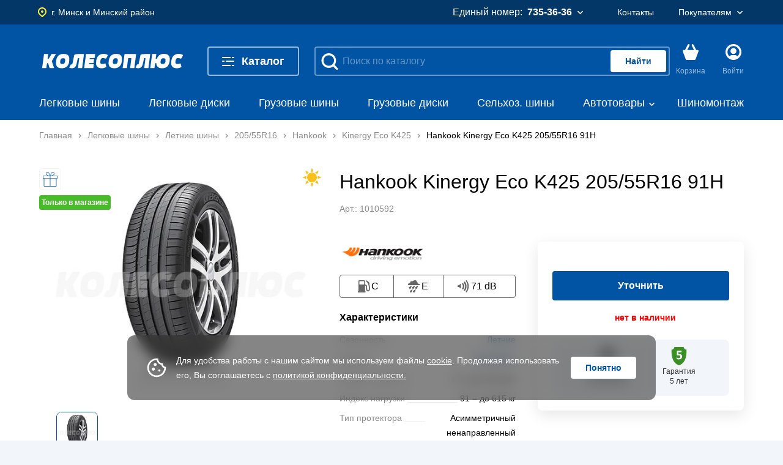

--- FILE ---
content_type: text/html; charset=UTF-8
request_url: https://kolesoplus.by/hankook-20555r16-91h-kinergy-eco-k425-88556?language_id=1
body_size: 59142
content:
<!DOCTYPE html>
<html lang="ru">

    


<head>
	<title> Легковые шины Hankook Kinergy Eco K425 205/55R16 91H | Купить с бесплатной доставкой </title>
	
	<meta http-equiv="Content-Type" content="text/html; charset=UTF-8" />
<meta name="keywords" content="2" />
<meta name="description" content="Легковые шины Hankook Kinergy Eco K425 205/55R16 91H. Страна производства: Корея, республика" />
<link href="/bitrix/js/ui/design-tokens/dist/ui.design-tokens.css?172485050926358" type="text/css"  rel="stylesheet" />
<link href="/bitrix/js/ui/fonts/opensans/ui.font.opensans.css?16758472752555" type="text/css"  rel="stylesheet" />
<link href="/bitrix/js/main/popup/dist/main.popup.bundle.css?173591308129852" type="text/css"  rel="stylesheet" />
<link href="/bitrix/js/main/core/css/core_date.css?167584726310481" type="text/css"  rel="stylesheet" />
<link href="/bitrix/panel/main/popup.css?167584718922696" type="text/css"  rel="stylesheet" />
<link href="/bitrix/panel/catalog/catalog_cond.css?16758471898226" type="text/css"  rel="stylesheet" />
<link href="/local/assets/release/css/kolesoplus/5afd63df3196e301e57e1807ad7ab0c8.css?1764253520298236" type="text/css"  data-template-style="true"  rel="stylesheet" />
<script>if(!window.BX)window.BX={};if(!window.BX.message)window.BX.message=function(mess){if(typeof mess==='object'){for(let i in mess) {BX.message[i]=mess[i];} return true;}};</script>
<script>(window.BX||top.BX).message({"JS_CORE_LOADING":"Загрузка...","JS_CORE_NO_DATA":"- Нет данных -","JS_CORE_WINDOW_CLOSE":"Закрыть","JS_CORE_WINDOW_EXPAND":"Развернуть","JS_CORE_WINDOW_NARROW":"Свернуть в окно","JS_CORE_WINDOW_SAVE":"Сохранить","JS_CORE_WINDOW_CANCEL":"Отменить","JS_CORE_WINDOW_CONTINUE":"Продолжить","JS_CORE_H":"ч","JS_CORE_M":"м","JS_CORE_S":"с","JSADM_AI_HIDE_EXTRA":"Скрыть лишние","JSADM_AI_ALL_NOTIF":"Показать все","JSADM_AUTH_REQ":"Требуется авторизация!","JS_CORE_WINDOW_AUTH":"Войти","JS_CORE_IMAGE_FULL":"Полный размер"});</script>

<script src="/bitrix/js/main/core/core.js?1735913058498062"></script>

<script>BX.Runtime.registerExtension({"name":"main.core","namespace":"BX","loaded":true});</script>
<script>BX.setJSList(["\/bitrix\/js\/main\/core\/core_ajax.js","\/bitrix\/js\/main\/core\/core_promise.js","\/bitrix\/js\/main\/polyfill\/promise\/js\/promise.js","\/bitrix\/js\/main\/loadext\/loadext.js","\/bitrix\/js\/main\/loadext\/extension.js","\/bitrix\/js\/main\/polyfill\/promise\/js\/promise.js","\/bitrix\/js\/main\/polyfill\/find\/js\/find.js","\/bitrix\/js\/main\/polyfill\/includes\/js\/includes.js","\/bitrix\/js\/main\/polyfill\/matches\/js\/matches.js","\/bitrix\/js\/ui\/polyfill\/closest\/js\/closest.js","\/bitrix\/js\/main\/polyfill\/fill\/main.polyfill.fill.js","\/bitrix\/js\/main\/polyfill\/find\/js\/find.js","\/bitrix\/js\/main\/polyfill\/matches\/js\/matches.js","\/bitrix\/js\/main\/polyfill\/core\/dist\/polyfill.bundle.js","\/bitrix\/js\/main\/core\/core.js","\/bitrix\/js\/main\/polyfill\/intersectionobserver\/js\/intersectionobserver.js","\/bitrix\/js\/main\/lazyload\/dist\/lazyload.bundle.js","\/bitrix\/js\/main\/polyfill\/core\/dist\/polyfill.bundle.js","\/bitrix\/js\/main\/parambag\/dist\/parambag.bundle.js"]);
</script>
<script>BX.Runtime.registerExtension({"name":"fx","namespace":"window","loaded":true});</script>
<script>BX.Runtime.registerExtension({"name":"ui.design-tokens","namespace":"window","loaded":true});</script>
<script>(window.BX||top.BX).message({"AMPM_MODE":false});(window.BX||top.BX).message({"MONTH_1":"Январь","MONTH_2":"Февраль","MONTH_3":"Март","MONTH_4":"Апрель","MONTH_5":"Май","MONTH_6":"Июнь","MONTH_7":"Июль","MONTH_8":"Август","MONTH_9":"Сентябрь","MONTH_10":"Октябрь","MONTH_11":"Ноябрь","MONTH_12":"Декабрь","MONTH_1_S":"января","MONTH_2_S":"февраля","MONTH_3_S":"марта","MONTH_4_S":"апреля","MONTH_5_S":"мая","MONTH_6_S":"июня","MONTH_7_S":"июля","MONTH_8_S":"августа","MONTH_9_S":"сентября","MONTH_10_S":"октября","MONTH_11_S":"ноября","MONTH_12_S":"декабря","MON_1":"янв","MON_2":"фев","MON_3":"мар","MON_4":"апр","MON_5":"мая","MON_6":"июн","MON_7":"июл","MON_8":"авг","MON_9":"сен","MON_10":"окт","MON_11":"ноя","MON_12":"дек","DAY_OF_WEEK_0":"Воскресенье","DAY_OF_WEEK_1":"Понедельник","DAY_OF_WEEK_2":"Вторник","DAY_OF_WEEK_3":"Среда","DAY_OF_WEEK_4":"Четверг","DAY_OF_WEEK_5":"Пятница","DAY_OF_WEEK_6":"Суббота","DOW_0":"Вс","DOW_1":"Пн","DOW_2":"Вт","DOW_3":"Ср","DOW_4":"Чт","DOW_5":"Пт","DOW_6":"Сб","FD_SECOND_AGO_0":"#VALUE# секунд назад","FD_SECOND_AGO_1":"#VALUE# секунду назад","FD_SECOND_AGO_10_20":"#VALUE# секунд назад","FD_SECOND_AGO_MOD_1":"#VALUE# секунду назад","FD_SECOND_AGO_MOD_2_4":"#VALUE# секунды назад","FD_SECOND_AGO_MOD_OTHER":"#VALUE# секунд назад","FD_SECOND_DIFF_0":"#VALUE# секунд","FD_SECOND_DIFF_1":"#VALUE# секунда","FD_SECOND_DIFF_10_20":"#VALUE# секунд","FD_SECOND_DIFF_MOD_1":"#VALUE# секунда","FD_SECOND_DIFF_MOD_2_4":"#VALUE# секунды","FD_SECOND_DIFF_MOD_OTHER":"#VALUE# секунд","FD_SECOND_SHORT":"#VALUE#с","FD_MINUTE_AGO_0":"#VALUE# минут назад","FD_MINUTE_AGO_1":"#VALUE# минуту назад","FD_MINUTE_AGO_10_20":"#VALUE# минут назад","FD_MINUTE_AGO_MOD_1":"#VALUE# минуту назад","FD_MINUTE_AGO_MOD_2_4":"#VALUE# минуты назад","FD_MINUTE_AGO_MOD_OTHER":"#VALUE# минут назад","FD_MINUTE_DIFF_0":"#VALUE# минут","FD_MINUTE_DIFF_1":"#VALUE# минута","FD_MINUTE_DIFF_10_20":"#VALUE# минут","FD_MINUTE_DIFF_MOD_1":"#VALUE# минута","FD_MINUTE_DIFF_MOD_2_4":"#VALUE# минуты","FD_MINUTE_DIFF_MOD_OTHER":"#VALUE# минут","FD_MINUTE_0":"#VALUE# минут","FD_MINUTE_1":"#VALUE# минуту","FD_MINUTE_10_20":"#VALUE# минут","FD_MINUTE_MOD_1":"#VALUE# минуту","FD_MINUTE_MOD_2_4":"#VALUE# минуты","FD_MINUTE_MOD_OTHER":"#VALUE# минут","FD_MINUTE_SHORT":"#VALUE#мин","FD_HOUR_AGO_0":"#VALUE# часов назад","FD_HOUR_AGO_1":"#VALUE# час назад","FD_HOUR_AGO_10_20":"#VALUE# часов назад","FD_HOUR_AGO_MOD_1":"#VALUE# час назад","FD_HOUR_AGO_MOD_2_4":"#VALUE# часа назад","FD_HOUR_AGO_MOD_OTHER":"#VALUE# часов назад","FD_HOUR_DIFF_0":"#VALUE# часов","FD_HOUR_DIFF_1":"#VALUE# час","FD_HOUR_DIFF_10_20":"#VALUE# часов","FD_HOUR_DIFF_MOD_1":"#VALUE# час","FD_HOUR_DIFF_MOD_2_4":"#VALUE# часа","FD_HOUR_DIFF_MOD_OTHER":"#VALUE# часов","FD_HOUR_SHORT":"#VALUE#ч","FD_YESTERDAY":"вчера","FD_TODAY":"сегодня","FD_TOMORROW":"завтра","FD_DAY_AGO_0":"#VALUE# дней назад","FD_DAY_AGO_1":"#VALUE# день назад","FD_DAY_AGO_10_20":"#VALUE# дней назад","FD_DAY_AGO_MOD_1":"#VALUE# день назад","FD_DAY_AGO_MOD_2_4":"#VALUE# дня назад","FD_DAY_AGO_MOD_OTHER":"#VALUE# дней назад","FD_DAY_DIFF_0":"#VALUE# дней","FD_DAY_DIFF_1":"#VALUE# день","FD_DAY_DIFF_10_20":"#VALUE# дней","FD_DAY_DIFF_MOD_1":"#VALUE# день","FD_DAY_DIFF_MOD_2_4":"#VALUE# дня","FD_DAY_DIFF_MOD_OTHER":"#VALUE# дней","FD_DAY_AT_TIME":"#DAY# в #TIME#","FD_DAY_SHORT":"#VALUE#д","FD_MONTH_AGO_0":"#VALUE# месяцев назад","FD_MONTH_AGO_1":"#VALUE# месяц назад","FD_MONTH_AGO_10_20":"#VALUE# месяцев назад","FD_MONTH_AGO_MOD_1":"#VALUE# месяц назад","FD_MONTH_AGO_MOD_2_4":"#VALUE# месяца назад","FD_MONTH_AGO_MOD_OTHER":"#VALUE# месяцев назад","FD_MONTH_DIFF_0":"#VALUE# месяцев","FD_MONTH_DIFF_1":"#VALUE# месяц","FD_MONTH_DIFF_10_20":"#VALUE# месяцев","FD_MONTH_DIFF_MOD_1":"#VALUE# месяц","FD_MONTH_DIFF_MOD_2_4":"#VALUE# месяца","FD_MONTH_DIFF_MOD_OTHER":"#VALUE# месяцев","FD_MONTH_SHORT":"#VALUE#мес","FD_YEARS_AGO_0":"#VALUE# лет назад","FD_YEARS_AGO_1":"#VALUE# год назад","FD_YEARS_AGO_10_20":"#VALUE# лет назад","FD_YEARS_AGO_MOD_1":"#VALUE# год назад","FD_YEARS_AGO_MOD_2_4":"#VALUE# года назад","FD_YEARS_AGO_MOD_OTHER":"#VALUE# лет назад","FD_YEARS_DIFF_0":"#VALUE# лет","FD_YEARS_DIFF_1":"#VALUE# год","FD_YEARS_DIFF_10_20":"#VALUE# лет","FD_YEARS_DIFF_MOD_1":"#VALUE# год","FD_YEARS_DIFF_MOD_2_4":"#VALUE# года","FD_YEARS_DIFF_MOD_OTHER":"#VALUE# лет","FD_YEARS_SHORT_0":"#VALUE#л","FD_YEARS_SHORT_1":"#VALUE#г","FD_YEARS_SHORT_10_20":"#VALUE#л","FD_YEARS_SHORT_MOD_1":"#VALUE#г","FD_YEARS_SHORT_MOD_2_4":"#VALUE#г","FD_YEARS_SHORT_MOD_OTHER":"#VALUE#л","CAL_BUTTON":"Выбрать","CAL_TIME_SET":"Установить время","CAL_TIME":"Время","FD_LAST_SEEN_TOMORROW":"завтра в #TIME#","FD_LAST_SEEN_NOW":"только что","FD_LAST_SEEN_TODAY":"сегодня в #TIME#","FD_LAST_SEEN_YESTERDAY":"вчера в #TIME#","FD_LAST_SEEN_MORE_YEAR":"более года назад"});</script>
<script type="extension/settings" data-extension="main.date">{"formats":{"FORMAT_DATE":"DD.MM.YYYY","FORMAT_DATETIME":"DD.MM.YYYY HH:MI:SS","SHORT_DATE_FORMAT":"d.m.Y","MEDIUM_DATE_FORMAT":"j M Y","LONG_DATE_FORMAT":"j F Y","DAY_MONTH_FORMAT":"j F","DAY_SHORT_MONTH_FORMAT":"j M","SHORT_DAY_OF_WEEK_MONTH_FORMAT":"D, j F","SHORT_DAY_OF_WEEK_SHORT_MONTH_FORMAT":"D, j M","DAY_OF_WEEK_MONTH_FORMAT":"l, j F","FULL_DATE_FORMAT":"l, j F Y","SHORT_TIME_FORMAT":"H:i","LONG_TIME_FORMAT":"H:i:s"}}</script>
<script>BX.Runtime.registerExtension({"name":"main.date","namespace":"BX.Main","loaded":true});</script>
<script>BX.Runtime.registerExtension({"name":"ui.fonts.opensans","namespace":"window","loaded":true});</script>
<script>BX.Runtime.registerExtension({"name":"main.popup","namespace":"BX.Main","loaded":true});</script>
<script>BX.Runtime.registerExtension({"name":"popup","namespace":"window","loaded":true});</script>
<script>(window.BX||top.BX).message({"WEEK_START":1});</script>
<script>BX.Runtime.registerExtension({"name":"date","namespace":"window","loaded":true});</script>
<script>BX.Runtime.registerExtension({"name":"main.pageobject","namespace":"window","loaded":true});</script>
<script>(window.BX||top.BX).message({"JS_CORE_LOADING":"Загрузка...","JS_CORE_NO_DATA":"- Нет данных -","JS_CORE_WINDOW_CLOSE":"Закрыть","JS_CORE_WINDOW_EXPAND":"Развернуть","JS_CORE_WINDOW_NARROW":"Свернуть в окно","JS_CORE_WINDOW_SAVE":"Сохранить","JS_CORE_WINDOW_CANCEL":"Отменить","JS_CORE_WINDOW_CONTINUE":"Продолжить","JS_CORE_H":"ч","JS_CORE_M":"м","JS_CORE_S":"с","JSADM_AI_HIDE_EXTRA":"Скрыть лишние","JSADM_AI_ALL_NOTIF":"Показать все","JSADM_AUTH_REQ":"Требуется авторизация!","JS_CORE_WINDOW_AUTH":"Войти","JS_CORE_IMAGE_FULL":"Полный размер"});</script>
<script>BX.Runtime.registerExtension({"name":"window","namespace":"window","loaded":true});</script>
<script>(window.BX||top.BX).message({"JC_CORE_TREE_SELECT_CONTROL":"Выберите условие","JC_CORE_TREE_ADD_CONTROL":"Добавить условие","JC_CORE_TREE_DELETE_CONTROL":"Удалить условие","JC_CORE_TREE_CONTROL_DATETIME_ICON":"Нажмите для выбора даты","JC_CORE_TREE_CONDITION_ERROR":"Ошибка в условии","JC_CORE_TREE_CONDITION_FATAL_ERROR":"Неустранимая ошибка в условии. Рекомендуется его удалить"});</script>
<script>BX.Runtime.registerExtension({"name":"core_condtree","namespace":"window","loaded":true});</script>
<script>(window.BX||top.BX).message({"LANGUAGE_ID":"ru","FORMAT_DATE":"DD.MM.YYYY","FORMAT_DATETIME":"DD.MM.YYYY HH:MI:SS","COOKIE_PREFIX":"BITRIX_SM","SERVER_TZ_OFFSET":"10800","UTF_MODE":"Y","SITE_ID":"s1","SITE_DIR":"\/","USER_ID":"","SERVER_TIME":1768494565,"USER_TZ_OFFSET":0,"USER_TZ_AUTO":"Y","bitrix_sessid":"e5021908023971c0f7ae5cdf5036f3d2"});</script>


<script src="/bitrix/js/main/core/core_fx.js?167584726316888"></script>
<script src="/bitrix/js/main/date/main.date.js?173591308155818"></script>
<script src="/bitrix/js/main/popup/dist/main.popup.bundle.js?1735913081117175"></script>
<script src="/bitrix/js/main/core/core_date.js?167584726336080"></script>
<script src="/bitrix/js/main/pageobject/pageobject.js?1675847266864"></script>
<script src="/bitrix/js/main/core/core_window.js?172078112998766"></script>
<script src="/bitrix/js/catalog/core_tree.js?173591311166480"></script>
<script src="/bitrix/js/yandex.metrika/script.js?17258716896603"></script>
            <script type="text/javascript">
                window.dataLayerName = 'dataLayer';
                var dataLayerName = window.dataLayerName;
            </script>
            <!-- Yandex.Metrika counter -->
            <script type="text/javascript">
                (function (m, e, t, r, i, k, a) {
                    m[i] = m[i] || function () {
                        (m[i].a = m[i].a || []).push(arguments)
                    };
                    m[i].l = 1 * new Date();
                    k = e.createElement(t), a = e.getElementsByTagName(t)[0], k.async = 1, k.src = r, a.parentNode.insertBefore(k, a)
                })
                (window, document, "script", "https://mc.yandex.ru/metrika/tag.js", "ym");

                ym("92265971", "init", {
                    clickmap: true,
                    trackLinks: true,
                    accurateTrackBounce: true,
                    webvisor: true,
                    ecommerce: dataLayerName,
                    params: {
                        __ym: {
                            "ymCmsPlugin": {
                                "cms": "1c-bitrix",
                                "cmsVersion": "24.300",
                                "pluginVersion": "1.0.8",
                                'ymCmsRip': 1376584961                            }
                        }
                    }
                });

                document.addEventListener("DOMContentLoaded", function() {
                                    });

            </script>
            <!-- /Yandex.Metrika counter -->
                    <script type="text/javascript">
            window.counters = ["92265971"];
        </script>
        
<meta charset="utf-8">
<meta name="viewport" content="width=device-width, initial-scale=1">
<meta content="yes" name="apple-mobile-web-app-capable">
<meta http-equiv="X-UA-Compatible" content="IE=edge">
<meta name="format-detection" content="telephone=no">
<link rel="icon" type="image/png" href="/favicon-96x96.png" sizes="96x96" />
<link rel="icon" type="image/svg+xml" href="/favicon.svg" />
<link rel="shortcut icon" href="/favicon.ico" />
<link rel="apple-touch-icon" sizes="180x180" href="/apple-touch-icon.png" />
<meta name="apple-mobile-web-app-title" content="KolesoPlus" />
<link rel="manifest" href="/site.webmanifest" />
<meta name="google-site-verification" content="X-EXqqXoogjsqy-WlDH0dsIoQPab1lZAySAJIzRUnGY" />
<link rel="mask-icon" href="/local/assets/favicons/safari-pinned-tab.svg" color="#0066ee">
<link data-rh="true" rel="dns-prefetch" href="//yandex.ru/"/>
<meta name="msapplication-TileColor" content="#0066ee">
<meta name="theme-color" content="#0066ee">
<meta name="msapplication-config" content="/browserconfig.xml">
<script src="/local/assets/release/js/kolesoplus/d419f1ee0c64b1112862822fd48f38d3.js" defer></script>
<meta property="og:title" content="Рекомендую: Hankook Kinergy Eco K425 205/55R16 91H ">
<meta property="og:site_name" content="kolesoplus.by"/>
<meta property="og:type" content="product"/>
<meta property="og:image" content="https://kolesoplus.byhttps://kolesoplus.by/upload/Sh/imageCache/164/643/6431931241787234.webp">
<meta property="og:url" content="https://kolesoplus.by/hankook-20555r16-91h-kinergy-eco-k425-88556">
<meta property="og:description" content="Легковые шины Hankook Kinergy Eco K425 205/55R16 91H. Страна производства: Корея, республика">
<meta property="og:locale" content="ru_RU">
<meta property="og:locale:alternate " content="en_EN">
<link rel="canonical" href="https://kolesoplus.by/hankook-20555r16-91h-kinergy-eco-k425-88556">
<script>window[window.dataLayerName] = window[window.dataLayerName] || [];</script>




	<style>
		.product-t-grid__options.flc {
			height: 24px;
		}
		.product-t-grid__bottom {    
			margin-top: 0;
		}
	</style>

</head>

    <body class="">

        
		
<v-scope>
	<v-datalayer></v-datalayer>
</v-scope>
		

		
		<style>			
			.aside-banner__link {
				height: 100vh;
			}		
			.aside-banner__img {
				transform: scale(1.01);
			}
		</style>

	

		<v-scope>
			<v-modal></v-modal>
		</v-scope>


		
<div id="comp_ad3cc7633709ba3d2dfa40c7b1d637c3">

<v-scope>
	<v-model-source :data-source="{&quot;bxajaxid&quot;:&quot;ad3cc7633709ba3d2dfa40c7b1d637c3&quot;,&quot;type&quot;:&quot;basket&quot;,&quot;remote&quot;:&quot;\/local\/api\/basket\/&quot;,&quot;link&quot;:&quot;\/order\/&quot;,&quot;title&quot;:&quot;Корзина&quot;,&quot;variables&quot;:{&quot;label&quot;:{&quot;type&quot;:&quot;label&quot;,&quot;html&quot;:&quot;\u003Cp\u003EВыбрано максимально доступное количество, если вам необходимо больше, вы можете отдельно \u003Ca href=\u0027#\u0027\u003Eоставить заявку\u003C\/a\u003E на этот товар\u003C\/p\u003E&quot;,&quot;tooltip&quot;:{&quot;desc&quot;:&quot;\u003Cp\u003EПри покупке шин – шиномонтаж в подарок \u003Cbr\u003E \u003Ca class=\u0022js-open-modal\u0022 data-modal-url=\u0022\/local\/assets\/dist\/markup\/modal-content.html\u0022 href=\u0022#\u0022\u003EУзнать подробности\u003C\/a\u003E\u003C\/p\u003E&quot;}}},&quot;items&quot;:[],&quot;count&quot;:0}" bxajaxid="ad3cc7633709ba3d2dfa40c7b1d637c3"></v-model-source>
</v-scope>

</div>




		
<v-scope>
	<v-cookies :data-source="{&quot;items&quot;:{&quot;text&quot;:&quot;\u003Cp\u003EДля удобства работы с нашим сайтом мы используем файлы\u0026nbsp;\u003Ca href=\u0022\/konfidentsialnost\u0022\u003Ecookie\u003C\/a\u003E. Продолжая использовать его, Вы соглашаетесь с\u0026nbsp;\u003Ca href=\u0022\/konfidentsialnost\u0022\u003Eполитикой конфиденциальности.\u003C\/a\u003E\u003C\/p\u003E&quot;,&quot;action&quot;:{&quot;text&quot;:&quot;Понятно&quot;},&quot;img&quot;:{&quot;src&quot;:&quot;\/local\/assets\/images\/icon\/cookies.svg&quot;,&quot;alt&quot;:&quot;icon&quot;}},&quot;type&quot;:&quot;cookies&quot;}"></v-cookies>
</v-scope>
		<div class="overlay js-overlay"></div>
		<div class="header header--overflow">
			<div class="header-wrap">

				<nav class="v-top-nav top-nav">
					<div class="container">
						<div class="top-nav__layout">

							<div id="comp_01e72355e950fb5a4f4453aa8148037d">
<v-scope>
	<v-geo :data-source="{&quot;type&quot;:&quot;geo&quot;,&quot;modal&quot;:{&quot;title&quot;:&quot;Ваш город&quot;,&quot;buttonConfirm&quot;:&quot;Да, верно&quot;,&quot;buttonRefused&quot;:&quot;Нет, другой&quot;},&quot;item&quot;:{&quot;type&quot;:&quot;geo&quot;,&quot;icon&quot;:&quot;\/local\/assets\/images\/geo.svg&quot;,&quot;request&quot;:true,&quot;confirm&quot;:true,&quot;id&quot;:&quot;124&quot;,&quot;city&quot;:&quot;г. Минск и Минский район&quot;,&quot;remote&quot;:&quot;\/hankook-20555r16-91h-kinergy-eco-k425-88556?INIT_LOCATION=Y\u0026language_id=1&quot;,&quot;remoteCity&quot;:&quot;\/local\/components\/sh\/citySelect\/search.php?popup=Y&quot;,&quot;error&quot;:false}}" bxajaxid="01e72355e950fb5a4f4453aa8148037d"></v-geo>
</v-scope>

</div>
							<div class="top-nav__spacer" key="spacer"></div>

							
<v-scope>
	<v-nav-phone :data-source="{&quot;type&quot;:&quot;phone&quot;,&quot;item&quot;:{&quot;desc&quot;:&quot;Единый номер:&quot;,&quot;text&quot;:&quot;735-36-36&quot;,&quot;link&quot;:&quot;tel:7353636&quot;,&quot;list&quot;:{&quot;numbers&quot;:{&quot;title&quot;:&quot;Телефоны&quot;,&quot;items&quot;:[{&quot;text&quot;:&quot;+375 44 735-36-36&quot;,&quot;link&quot;:&quot;tel:+375447353636&quot;,&quot;icon&quot;:&quot;\/local\/assets\/images\/icon\/a1.svg&quot;},{&quot;text&quot;:&quot;+375 29 735-36-36&quot;,&quot;link&quot;:&quot;tel:+375297353636&quot;,&quot;icon&quot;:&quot;\/local\/assets\/images\/icon\/mts.svg&quot;},{&quot;text&quot;:&quot;+375 25 735-36-36&quot;,&quot;link&quot;:&quot;tel:+375257353636&quot;,&quot;icon&quot;:&quot;\/local\/assets\/images\/icon\/life.svg&quot;}]},&quot;others&quot;:{&quot;title&quot;:&quot;Режим работы&quot;,&quot;items&quot;:[{&quot;text&quot;:&quot;пн-сб: 9:00–20:00, вс: 9:00–18:00&quot;}]}},&quot;mobilePhone&quot;:{&quot;items&quot;:{&quot;0&quot;:{&quot;text&quot;:&quot;735-36-36&quot;,&quot;link&quot;:&quot;tel:7353636&quot;,&quot;desc&quot;:&quot;Единый&quot;},&quot;type&quot;:&quot;mobile-phone&quot;},&quot;schedule&quot;:{&quot;desc&quot;:&quot;Время работы&quot;,&quot;items&quot;:[{&quot;name&quot;:&quot;пн-сб:&quot;,&quot;value&quot;:&quot;9:00–20:00&quot;},{&quot;name&quot;:&quot;вс:&quot;,&quot;value&quot;:&quot;9:00–18:00&quot;}],&quot;type&quot;:&quot;mobile-schedule&quot;}},&quot;type&quot;:&quot;phone&quot;,&quot;menuId&quot;:1,&quot;picture&quot;:&quot;\/local\/assets\/images\/phone.svg&quot;,&quot;icon&quot;:&quot;\/local\/assets\/images\/arrow.svg&quot;}}"></v-nav-phone>
</v-scope>
							
<v-scope>
	<v-nav-links :data-source="{&quot;type&quot;:&quot;user-nav&quot;,&quot;items&quot;:[{&quot;type&quot;:&quot;link&quot;,&quot;desc&quot;:&quot;&quot;,&quot;text&quot;:&quot;Контакты&quot;,&quot;link&quot;:&quot;\/contact-us&quot;,&quot;menuId&quot;:&quot;item_0&quot;},{&quot;type&quot;:&quot;information&quot;,&quot;desc&quot;:&quot;&quot;,&quot;text&quot;:&quot;Покупателям&quot;,&quot;link&quot;:&quot;&quot;,&quot;menuId&quot;:&quot;item_1&quot;,&quot;icon&quot;:&quot;arrow&quot;,&quot;list&quot;:{&quot;items&quot;:[{&quot;text&quot;:&quot;Оплата&quot;,&quot;link&quot;:&quot;\/oplata&quot;,&quot;icon&quot;:&quot;&quot;},{&quot;text&quot;:&quot;Доставка&quot;,&quot;link&quot;:&quot;\/dostavka&quot;,&quot;icon&quot;:&quot;&quot;},{&quot;text&quot;:&quot;Программа лояльности&quot;,&quot;link&quot;:&quot;\/programma-loyalnosti&quot;,&quot;icon&quot;:&quot;&quot;},{&quot;text&quot;:&quot;Акции&quot;,&quot;link&quot;:&quot;\/blog\/tegi-aktsii&quot;,&quot;icon&quot;:&quot;&quot;},{&quot;text&quot;:&quot;Публичная оферта&quot;,&quot;link&quot;:&quot;\/publichnaya-oferta&quot;,&quot;icon&quot;:&quot;&quot;},{&quot;text&quot;:&quot;Гарантия&quot;,&quot;link&quot;:&quot;\/garantijnye-objazatelstva&quot;,&quot;icon&quot;:&quot;&quot;},{&quot;text&quot;:&quot;Возврат товара&quot;,&quot;link&quot;:&quot;\/vozvrat-tovara&quot;,&quot;icon&quot;:&quot;&quot;},{&quot;text&quot;:&quot;Утилизация шин&quot;,&quot;link&quot;:&quot;\/utilizatsiya-shin&quot;,&quot;icon&quot;:&quot;&quot;},{&quot;text&quot;:&quot;Политика безопасности&quot;,&quot;link&quot;:&quot;\/konfidentsialnost&quot;,&quot;icon&quot;:&quot;&quot;},{&quot;text&quot;:&quot;Контакты&quot;,&quot;link&quot;:&quot;\/contact-us&quot;,&quot;icon&quot;:&quot;&quot;}]}}]}"></v-nav-links>
</v-scope>
							<div id="comp_9786826d99b5fa27e7fce48c889c4294">
</div>
						</div>
					</div>
				</nav>
				
<v-scope>
	<v-model-source :data-source="{&quot;type&quot;:&quot;main-logo&quot;,&quot;logo&quot;:{&quot;logo&quot;:&quot;\/local\/assets\/images\/icon\/logo.svg&quot;,&quot;name&quot;:&quot;logo&quot;,&quot;lable&quot;:&quot;главная&quot;,&quot;img&quot;:{&quot;src&quot;:&quot;\/local\/assets\/images\/icon\/logo.svg&quot;,&quot;alt&quot;:&quot;Логотип компании&quot;},&quot;href&quot;:&quot;\/&quot;}}"></v-model-source>
</v-scope>
				<div id="comp_b15e864fedbcb838169d4f8e75019c2b">
<header class="v-page-header page-header">
	<div class="container">
		<v-scope>
			<v-page-header :data-source="{&quot;type&quot;:&quot;header-menu&quot;,&quot;items&quot;:{&quot;burger&quot;:{&quot;text&quot;:&quot;Каталог&quot;},&quot;itemsMenu&quot;:{&quot;mobileLinks&quot;:[{&quot;text&quot;:&quot;Адреса шинных центров&quot;,&quot;link&quot;:&quot;\/contact-us&quot;,&quot;type&quot;:&quot;link-mobile&quot;,&quot;icon&quot;:&quot;geo-menu&quot;},{&quot;text&quot;:&quot;Способы оплаты&quot;,&quot;link&quot;:&quot;\/oplata&quot;,&quot;type&quot;:&quot;link-mobile&quot;,&quot;icon&quot;:&quot;pay-menu&quot;},{&quot;text&quot;:&quot;Доставка&quot;,&quot;link&quot;:&quot;\/dostavka&quot;,&quot;type&quot;:&quot;link-mobile&quot;,&quot;icon&quot;:&quot;delivery-menu&quot;}],&quot;showMoreBtn&quot;:{&quot;textActive&quot;:&quot;Показать все&quot;,&quot;textDisabled&quot;:&quot;Свернуть&quot;},&quot;columns&quot;:[{&quot;text&quot;:&quot;Шины&quot;,&quot;href&quot;:&quot;\/legkovye-shiny&quot;,&quot;img&quot;:{&quot;src&quot;:&quot;\/upload\/iblock\/8a2\/evqijzmen8oap36yusx5l1mtjvjqj3vp.png&quot;,&quot;alt&quot;:&quot;Шины&quot;},&quot;items&quot;:[{&quot;text&quot;:&quot;Легковые шины&quot;,&quot;href&quot;:&quot;\/legkovye-shiny&quot;,&quot;submenu&quot;:[{&quot;text&quot;:&quot;Летние шины&quot;,&quot;href&quot;:&quot;\/legkovye-shiny\/letnie-shiny&quot;,&quot;submenu&quot;:[],&quot;hideMenu&quot;:[]},{&quot;text&quot;:&quot;Зимние шины&quot;,&quot;href&quot;:&quot;\/legkovye-shiny\/zimnie-shiny&quot;,&quot;submenu&quot;:[],&quot;hideMenu&quot;:[]},{&quot;text&quot;:&quot;Всесезонные шины&quot;,&quot;href&quot;:&quot;\/legkovye-shiny\/vsesezonnye&quot;,&quot;submenu&quot;:[],&quot;hideMenu&quot;:[]}],&quot;hideMenu&quot;:[]},{&quot;text&quot;:&quot;Грузовые шины&quot;,&quot;href&quot;:&quot;\/gruzovye-shiny&quot;,&quot;submenu&quot;:[{&quot;text&quot;:&quot;Рулевая ось&quot;,&quot;href&quot;:&quot;\/gruzovye-shiny\/os-rulevaya&quot;,&quot;submenu&quot;:[],&quot;hideMenu&quot;:[]},{&quot;text&quot;:&quot;Ведущая ось&quot;,&quot;href&quot;:&quot;\/gruzovye-shiny\/os-vedushchaya&quot;,&quot;submenu&quot;:[],&quot;hideMenu&quot;:[]},{&quot;text&quot;:&quot;Прицепная ось&quot;,&quot;href&quot;:&quot;\/gruzovye-shiny\/os-pritsepnaya&quot;,&quot;submenu&quot;:[],&quot;hideMenu&quot;:[]}],&quot;hideMenu&quot;:[{&quot;text&quot;:&quot;Универсальные&quot;,&quot;href&quot;:&quot;\/gruzovye-shiny\/os-universalnaya&quot;,&quot;submenu&quot;:[],&quot;hideMenu&quot;:[]}]},{&quot;text&quot;:&quot;Индустриальные шины&quot;,&quot;href&quot;:&quot;\/industrialnye_shiny&quot;,&quot;submenu&quot;:[],&quot;hideMenu&quot;:[]},{&quot;text&quot;:&quot;Сельскохозяйственные шины&quot;,&quot;href&quot;:&quot;selskokhozyaystvennye_shiny&quot;,&quot;submenu&quot;:[],&quot;hideMenu&quot;:[]}]},{&quot;text&quot;:&quot;Диски&quot;,&quot;href&quot;:&quot;\/legkovye-diski&quot;,&quot;img&quot;:{&quot;src&quot;:&quot;\/upload\/iblock\/a71\/e2dix1d7rlewa56eardvqisvf5ib12fv.png&quot;,&quot;alt&quot;:&quot;Диски&quot;},&quot;items&quot;:[{&quot;text&quot;:&quot;Легковые диски&quot;,&quot;href&quot;:&quot;\/legkovye-diski&quot;,&quot;submenu&quot;:[{&quot;text&quot;:&quot;Литые&quot;,&quot;href&quot;:&quot;\/legkovye-diski\/litye&quot;,&quot;submenu&quot;:[],&quot;hideMenu&quot;:[]},{&quot;text&quot;:&quot;Штампованные&quot;,&quot;href&quot;:&quot;\/legkovye-diski\/shtampovannye&quot;,&quot;submenu&quot;:[],&quot;hideMenu&quot;:[]}],&quot;hideMenu&quot;:[]},{&quot;text&quot;:&quot;Грузовые диски&quot;,&quot;href&quot;:&quot;\/gruzovye-diski&quot;,&quot;submenu&quot;:[],&quot;hideMenu&quot;:[]}]},{&quot;text&quot;:&quot;Масла&quot;,&quot;href&quot;:null,&quot;img&quot;:{&quot;src&quot;:&quot;\/upload\/Sh\/imageCache\/152\/658\/6589811414856252.webp&quot;,&quot;alt&quot;:&quot;Масла&quot;},&quot;items&quot;:[{&quot;text&quot;:&quot;Моторные&quot;,&quot;href&quot;:&quot;\/motornoe-maslo&quot;,&quot;submenu&quot;:[],&quot;hideMenu&quot;:[]},{&quot;text&quot;:&quot;Трансмиссионные&quot;,&quot;href&quot;:&quot;\/transmissionnoe-maslo&quot;,&quot;submenu&quot;:[],&quot;hideMenu&quot;:[]},{&quot;text&quot;:&quot;Индустриальные&quot;,&quot;href&quot;:&quot;\/industrialnoe-maslo&quot;,&quot;submenu&quot;:[],&quot;hideMenu&quot;:[]},{&quot;text&quot;:&quot;Для мототехники&quot;,&quot;href&quot;:&quot;\/dlya-mototekhniki&quot;,&quot;submenu&quot;:[],&quot;hideMenu&quot;:[]}]},{&quot;text&quot;:&quot;Автотовары&quot;,&quot;href&quot;:&quot;\/avtotovary&quot;,&quot;img&quot;:{&quot;src&quot;:&quot;\/upload\/iblock\/645\/cywiwzzueaazi7vjjx6qa3o4odp78370.png&quot;,&quot;alt&quot;:&quot;Автотовары&quot;},&quot;items&quot;:[{&quot;text&quot;:&quot;Аккумуляторы&quot;,&quot;href&quot;:&quot;\/akkumulyatory&quot;,&quot;submenu&quot;:[],&quot;hideMenu&quot;:[]},{&quot;text&quot;:&quot;Антифризы&quot;,&quot;href&quot;:&quot;\/antifrizy&quot;,&quot;submenu&quot;:[],&quot;hideMenu&quot;:[]},{&quot;text&quot;:&quot;Стекломыватели&quot;,&quot;href&quot;:&quot;\/stekloomyvateli&quot;,&quot;submenu&quot;:[],&quot;hideMenu&quot;:[]},{&quot;text&quot;:&quot;Зарядные станции&quot;,&quot;href&quot;:&quot;\/zaryadnye-stancii&quot;,&quot;submenu&quot;:[],&quot;hideMenu&quot;:[]}]},{&quot;text&quot;:&quot;Шиномонтаж&quot;,&quot;href&quot;:&quot;\/service&quot;,&quot;img&quot;:{&quot;src&quot;:&quot;\/upload\/iblock\/773\/2w2vpa2pofh22xtt9tr7rwwkdn8js8yb.png&quot;,&quot;alt&quot;:&quot;Шиномонтаж&quot;},&quot;items&quot;:[],&quot;type&quot;:&quot;mobile&quot;},{&quot;text&quot;:&quot;Акции&quot;,&quot;href&quot;:&quot;\/blog\/tegi-aktsii&quot;,&quot;img&quot;:{&quot;src&quot;:&quot;\/upload\/Sh\/imageCache\/233\/797\/7976471824617340.webp&quot;,&quot;alt&quot;:&quot;Акции&quot;},&quot;items&quot;:[],&quot;type&quot;:&quot;mobile&quot;},{&quot;text&quot;:&quot;Адреса шинных центров&quot;,&quot;link&quot;:&quot;\/contact-us&quot;,&quot;type&quot;:&quot;link-mobile&quot;,&quot;icon&quot;:&quot;geo-menu&quot;},{&quot;text&quot;:&quot;Способы оплаты&quot;,&quot;link&quot;:&quot;\/oplata&quot;,&quot;type&quot;:&quot;link-mobile&quot;,&quot;icon&quot;:&quot;pay-menu&quot;},{&quot;text&quot;:&quot;Доставка&quot;,&quot;link&quot;:&quot;\/dostavka&quot;,&quot;type&quot;:&quot;link-mobile&quot;,&quot;icon&quot;:&quot;delivery-menu&quot;},{&quot;type&quot;:&quot;mobile-social&quot;,&quot;link&quot;:&quot;https:\/\/www.instagram.com\/kolesoplus.by\/&quot;,&quot;icon&quot;:&quot;instagram&quot;},{&quot;type&quot;:&quot;mobile-social&quot;,&quot;link&quot;:&quot;https:\/\/www.youtube.com\/channel\/UCLD7MeUjp9xX1AGN_Or3OdA&quot;,&quot;icon&quot;:&quot;youtube&quot;},{&quot;type&quot;:&quot;mobile-social&quot;,&quot;link&quot;:&quot;https:\/\/www.tiktok.com\/@kolesoplus.by?_t=8egwWnwT4UQ&quot;,&quot;icon&quot;:&quot;tik-tok&quot;},{&quot;type&quot;:&quot;mobile-social&quot;,&quot;link&quot;:&quot;https:\/\/vk.com\/public163954857&quot;,&quot;icon&quot;:&quot;vk&quot;},{&quot;type&quot;:&quot;mobile-social&quot;,&quot;link&quot;:&quot;https:\/\/www.facebook.com\/kolesoplus.by\/&quot;,&quot;icon&quot;:&quot;soc-facebook&quot;},{&quot;type&quot;:&quot;mobile-social&quot;,&quot;link&quot;:&quot;https:\/\/ok.ru\/group\/54439525286016&quot;,&quot;icon&quot;:&quot;soc-ok&quot;}],&quot;rows&quot;:[{&quot;title&quot;:&quot;Популярные бренды&quot;,&quot;text&quot;:&quot;Все бренды&quot;,&quot;href&quot;:&quot;\/brand\/&quot;,&quot;items&quot;:[{&quot;href&quot;:&quot;\/brand\/gislaved&quot;,&quot;src&quot;:&quot;\/upload\/Sh\/imageCache\/170\/570\/5700322107836733.webp&quot;,&quot;alt&quot;:&quot;Gislaved&quot;},{&quot;href&quot;:&quot;\/brand\/ikon-nokian-tyres&quot;,&quot;src&quot;:&quot;\/upload\/Sh\/imageCache\/835\/559\/5598753585198492.webp&quot;,&quot;alt&quot;:&quot;Ikon (Nokian Tyres)&quot;},{&quot;href&quot;:&quot;\/brand\/wanli&quot;,&quot;src&quot;:&quot;\/upload\/Sh\/imageCache\/184\/729\/7299481356851679.webp&quot;,&quot;alt&quot;:&quot;Wanli&quot;},{&quot;href&quot;:&quot;\/brand\/yokohama&quot;,&quot;src&quot;:&quot;\/upload\/Sh\/imageCache\/295\/012\/0121514055477634.webp&quot;,&quot;alt&quot;:&quot;Yokohama&quot;},{&quot;href&quot;:&quot;\/brand\/ilink&quot;,&quot;src&quot;:&quot;\/upload\/Sh\/imageCache\/164\/038\/038235991607454.webp&quot;,&quot;alt&quot;:&quot;iLINK&quot;},{&quot;href&quot;:&quot;\/brand\/bridgestone&quot;,&quot;src&quot;:&quot;\/upload\/Sh\/imageCache\/206\/138\/138780521004489.webp&quot;,&quot;alt&quot;:&quot;Bridgestone&quot;},{&quot;href&quot;:&quot;\/brand\/nokian-tyres&quot;,&quot;src&quot;:&quot;\/upload\/Sh\/imageCache\/178\/304\/3049873949577344.webp&quot;,&quot;alt&quot;:&quot;Nokian Tyres&quot;},{&quot;href&quot;:&quot;\/brand\/goodride&quot;,&quot;src&quot;:&quot;\/upload\/Sh\/imageCache\/376\/182\/1823422424712924.webp&quot;,&quot;alt&quot;:&quot;Goodride&quot;},{&quot;href&quot;:&quot;\/brand\/belshina&quot;,&quot;src&quot;:&quot;\/upload\/Sh\/imageCache\/102\/054\/0545344053354139.webp&quot;,&quot;alt&quot;:&quot;Белшина&quot;},{&quot;href&quot;:&quot;\/brand\/kama&quot;,&quot;src&quot;:&quot;\/upload\/Sh\/imageCache\/958\/004\/0043903473900437.webp&quot;,&quot;alt&quot;:&quot;Kama&quot;}]}]}}}">

				<template #logo>
					<v-logo></v-logo>
				</template>

				<template #search>
	<v-search-small :data-source="{&quot;remote&quot;:&quot;\/search&quot;,&quot;limit&quot;:3,&quot;query&quot;:&quot;&quot;,&quot;button&quot;:&quot;Найти&quot;,&quot;search&quot;:{&quot;button&quot;:&quot;Найти&quot;},&quot;placeholder&quot;:&quot;Поиск по каталогу&quot;,&quot;popular&quot;:{&quot;links&quot;:[],&quot;tags&quot;:{&quot;title&quot;:&quot;Популярные запросы&quot;,&quot;items&quot;:[{&quot;text&quot;:&quot;Шины&quot;,&quot;href&quot;:&quot;\/search?query=Шины&quot;},{&quot;text&quot;:&quot;Акция&quot;,&quot;href&quot;:&quot;\/search?query=Акция&quot;},{&quot;text&quot;:&quot;Шиномонтаж&quot;,&quot;href&quot;:&quot;\/search?query=Шиномонтаж&quot;},{&quot;text&quot;:&quot;Goodyear&quot;,&quot;href&quot;:&quot;\/search?query=Goodyear&quot;},{&quot;text&quot;:&quot;Диски&quot;,&quot;href&quot;:&quot;\/search?query=Диски&quot;},{&quot;text&quot;:&quot;Масло&quot;,&quot;href&quot;:&quot;\/search?query=Масло&quot;}]}},&quot;link&quot;:&quot;\/search&quot;}" bxajaxid="9786826d99b5fa27e7fce48c889c4294"></v-search-small>
</template>


				<template #basket>
					<div class="page-header__cell-el">
						<v-basket-small></v-basket-small>
					</div>
				</template>
				<template #enter>
					<div class="page-header__cell-el page-header__cell--action">
						<v-user-small></v-user-small>
					</div>
				</template>
			</v-page-header>
		</v-scope>
	</div>
</header>


</div>
				
<nav class="v-main-nav main-nav">
	<div class="container">
		<v-scope>
			<v-main-nav>
				<template #source>
					<v-source :data-source="{&quot;type&quot;:&quot;menu&quot;,&quot;items&quot;:[{&quot;text&quot;:&quot;Легковые шины&quot;,&quot;link&quot;:&quot;\/legkovye-shiny&quot;,&quot;items&quot;:[]},{&quot;text&quot;:&quot;Легковые диски&quot;,&quot;link&quot;:&quot;\/legkovye-diski&quot;,&quot;items&quot;:[]},{&quot;text&quot;:&quot;Грузовые шины&quot;,&quot;link&quot;:&quot;\/gruzovye-shiny&quot;,&quot;items&quot;:[]},{&quot;text&quot;:&quot;Грузовые диски&quot;,&quot;link&quot;:&quot;\/gruzovye-diski&quot;,&quot;items&quot;:[]},{&quot;text&quot;:&quot;Сельхоз. шины&quot;,&quot;link&quot;:&quot;\/selskokhozyaystvennye_shiny&quot;,&quot;items&quot;:[]},{&quot;text&quot;:&quot;Автотовары&quot;,&quot;link&quot;:&quot;\/avtotovary&quot;,&quot;items&quot;:[{&quot;LINK&quot;:&quot;\/motornoe-maslo&quot;,&quot;text&quot;:&quot;Масла&quot;,&quot;link&quot;:&quot;\/masla&quot;},{&quot;text&quot;:&quot;Аккумуляторы&quot;,&quot;link&quot;:&quot;\/akkumulyatory&quot;},{&quot;text&quot;:&quot;Антифризы&quot;,&quot;link&quot;:&quot;\/antifrizy&quot;},{&quot;text&quot;:&quot;Смазки&quot;,&quot;link&quot;:&quot;\/smazki&quot;},{&quot;text&quot;:&quot;Стеклоомыватели&quot;,&quot;link&quot;:&quot;\/stekloomyvateli&quot;},{&quot;text&quot;:&quot;Зарядные устройства&quot;,&quot;link&quot;:&quot;\/zaryadnye_ustroystva&quot;},{&quot;text&quot;:&quot;Зарядные станции&quot;,&quot;link&quot;:&quot;\/zaryadnye-stancii&quot;},{&quot;text&quot;:&quot;Автохимия&quot;,&quot;link&quot;:&quot;\/avtokhimiya&quot;},{&quot;text&quot;:&quot;Датчики TPMS&quot;,&quot;link&quot;:&quot;\/datchiki_tpms&quot;}]},{&quot;text&quot;:&quot;Шиномонтаж&quot;,&quot;link&quot;:&quot;\/service&quot;,&quot;items&quot;:[]}]}"></v-source>
				</template>
			</v-main-nav>
		</v-scope>
	</div>
</nav>
			</div>
		</div>

		<v-scope>
			<v-mobile-nav></v-mobile-nav>
		</v-scope>


		<main class="page-main">

			
			<div class="container">

				<v-scope>
					<v-breadcrumbs></v-breadcrumbs>
				</v-scope>





				<div id='mainContentArea'>

				
<div id="comp_7eb1b29962313fd5888815df3a7fd946">
<v-scope>
	<v-catalog-item :data-source="{&quot;encoded&quot;:&quot;eyJyZW1vdGUiOiJcL2hhbmtvb2stMjA1NTVyMTYtOTFoLWtpbmVyZ3ktZWNvLWs0MjUtODg1NTY\/[base64]\/[base64]\/[base64]\/[base64]&quot;}" bxajaxid="7eb1b29962313fd5888815df3a7fd946"></v-catalog-item>
</v-scope>



</div>
</div>
		</div>
	</main>

		<v-scope>
			<v-btn-top></v-btn-top>
		</v-scope>
		<footer class="page-footer">
			
<v-scope>
	<v-page-footer :data-source="{&quot;type&quot;:&quot;page-footer&quot;,&quot;links&quot;:[{&quot;text&quot;:&quot;Шины&quot;,&quot;href&quot;:null,&quot;sub_links&quot;:[{&quot;text&quot;:&quot;Зимние шины&quot;,&quot;href&quot;:&quot;\/legkovye-shiny\/zimnie-shiny&quot;},{&quot;text&quot;:&quot;Летние шины&quot;,&quot;href&quot;:&quot;\/legkovye-shiny\/letnie-shiny&quot;},{&quot;text&quot;:&quot;Всесезонные шины&quot;,&quot;href&quot;:&quot;\/legkovye-shiny\/vsesezonnye&quot;},{&quot;text&quot;:&quot;Грузовые шины&quot;,&quot;href&quot;:&quot;\/gruzovye-shiny&quot;},{&quot;text&quot;:&quot;Индустриальные шины&quot;,&quot;href&quot;:&quot;\/industrialnye_shiny&quot;},{&quot;text&quot;:&quot;Подбор по марке авто&quot;,&quot;href&quot;:&quot;\/legkovye-shiny\/car&quot;}]},{&quot;text&quot;:&quot;Диски&quot;,&quot;href&quot;:null,&quot;sub_links&quot;:[{&quot;text&quot;:&quot;Литые диски&quot;,&quot;href&quot;:&quot;\/legkovye-diski\/litye&quot;},{&quot;text&quot;:&quot;Штампованные диски&quot;,&quot;href&quot;:&quot;\/legkovye-diski\/shtampovannye&quot;},{&quot;text&quot;:&quot;Подбор по марке авто&quot;,&quot;href&quot;:&quot;\/legkovye-diski\/car&quot;},{&quot;text&quot;:&quot;Грузовые диски&quot;,&quot;href&quot;:&quot;\/gruzovye-diski&quot;}]},{&quot;text&quot;:&quot;Масла&quot;,&quot;href&quot;:null,&quot;sub_links&quot;:[{&quot;text&quot;:&quot;Моторные масла&quot;,&quot;href&quot;:&quot;\/motornoe-maslo&quot;},{&quot;text&quot;:&quot;Трансмиссионные масла&quot;,&quot;href&quot;:&quot;\/transmissionnoe-maslo&quot;},{&quot;text&quot;:&quot;Индустриальные масла&quot;,&quot;href&quot;:&quot;\/industrialnoe-maslo&quot;},{&quot;text&quot;:&quot;Масла для 2-х тактных двс&quot;,&quot;href&quot;:&quot;\/dlya-mototekhniki&quot;},{&quot;text&quot;:&quot;Масла для 4-х тактных двс&quot;,&quot;href&quot;:&quot;\/dlya-mototekhniki&quot;}]},{&quot;text&quot;:&quot;Покупателям&quot;,&quot;href&quot;:null,&quot;sub_links&quot;:[{&quot;text&quot;:&quot;Программа лояльности&quot;,&quot;href&quot;:&quot;\/programma-loyalnosti&quot;},{&quot;text&quot;:&quot;Утилизация шин&quot;,&quot;href&quot;:&quot;\/utilizatsiya-shin&quot;},{&quot;text&quot;:&quot;Новости&quot;,&quot;href&quot;:&quot;\/blog&quot;},{&quot;text&quot;:&quot;Рассрочка&quot;,&quot;href&quot;:&quot;\/rassrochka&quot;},{&quot;text&quot;:&quot;Оплата&quot;,&quot;href&quot;:&quot;\/oplata&quot;},{&quot;text&quot;:&quot;Доставка&quot;,&quot;href&quot;:&quot;\/dostavka&quot;},{&quot;text&quot;:&quot;TRADE-IN грузовых шин&quot;,&quot;href&quot;:&quot;\/trade-in-gruzovyh-shin&quot;}]},{&quot;text&quot;:&quot;Интернет-магазин&quot;,&quot;href&quot;:null,&quot;sub_links&quot;:[{&quot;text&quot;:&quot;Гарантия и возврат&quot;,&quot;href&quot;:&quot;\/garantiya-i-vozvrat&quot;},{&quot;text&quot;:&quot;Публичный договор&quot;,&quot;href&quot;:&quot;\/publichnaya-oferta&quot;},{&quot;text&quot;:&quot;Конфиденциальность&quot;,&quot;href&quot;:&quot;\/konfidentsialnost&quot;},{&quot;text&quot;:&quot;Сбор данных Cookie&quot;,&quot;href&quot;:&quot;\/cookie-policy&quot;},{&quot;text&quot;:&quot;Поставщикам&quot;,&quot;href&quot;:&quot;\/postavshchikam&quot;},{&quot;text&quot;:&quot;For international suppliers&quot;,&quot;href&quot;:&quot;\/for-international-suppliers&quot;},{&quot;text&quot;:&quot;Контакты&quot;,&quot;href&quot;:&quot;\/contact-us&quot;}]},{&quot;text&quot;:&quot;Подписка&quot;,&quot;href&quot;:null,&quot;sub_links&quot;:[{&quot;icon&quot;:&quot;\/local\/assets\/images\/icon\/inst.svg&quot;,&quot;text&quot;:&quot;Instagram&quot;,&quot;href&quot;:&quot;https:\/\/www.instagram.com\/kolesoplus.by\/&quot;},{&quot;icon&quot;:&quot;\/local\/assets\/images\/icon\/youtube.svg&quot;,&quot;text&quot;:&quot;YouTube&quot;,&quot;href&quot;:&quot;https:\/\/www.youtube.com\/channel\/UCLD7MeUjp9xX1AGN_Or3OdA&quot;},{&quot;icon&quot;:&quot;\/local\/assets\/images\/icon\/tik-tok.svg&quot;,&quot;text&quot;:&quot;TikTok&quot;,&quot;href&quot;:&quot;https:\/\/www.tiktok.com\/@kolesoplus.by?_t=8egwWnwT4UQ&quot;},{&quot;icon&quot;:&quot;\/local\/assets\/images\/icon\/VK.svg&quot;,&quot;text&quot;:&quot;Вконтакте&quot;,&quot;href&quot;:&quot;https:\/\/vk.com\/public163954857&quot;},{&quot;icon&quot;:&quot;\/local\/assets\/images\/icon\/Ok_Icon.png&quot;,&quot;text&quot;:&quot;Одноклассники&quot;,&quot;href&quot;:&quot;https:\/\/ok.ru\/group\/54439525286016&quot;},{&quot;icon&quot;:&quot;\/local\/assets\/images\/icon\/Fb_Icon.png&quot;,&quot;text&quot;:&quot;Facebook&quot;,&quot;href&quot;:&quot;https:\/\/www.facebook.com\/kolesoplus.by\/&quot;}],&quot;type&quot;:&quot;with-icon&quot;}]}"></v-page-footer>
</v-scope>



			<v-scope>
	<v-page-subfooter :data-source="{&quot;content&quot;:{&quot;cards&quot;:[{&quot;src&quot;:&quot;\/local\/assets\/images\/icon\/alfa.svg&quot;,&quot;alt&quot;:&quot;alfa-bank&quot;,&quot;SORT&quot;:&quot;&quot;},{&quot;src&quot;:&quot;\/local\/assets\/images\/icon\/8-e-pos-m-1.png&quot;,&quot;alt&quot;:&quot;E-POS&quot;,&quot;SORT&quot;:&quot;&quot;}],&quot;desc&quot;:&quot;ОДО «КОЛЕСОПЛЮС» 220005 РБ г. Минск, ул. Платонова, д.28-28. УНП 101346274 \u003Cbr\u003EЗарегистрировано Минским областным исполнительным комитетом 05.04.2012г.\u003Cbr\u003EДата регистрации в Торговом реестре 21.11.2016 за №359406.\u003Cbr\u003EВсе права защищены ОДО «КОЛЕСОПЛЮС» 2022&quot;,&quot;brands&quot;:[{&quot;src&quot;:&quot;\/upload\/nokian-tyres-authorized-dealer-removebg-preview.png&quot;,&quot;alt&quot;:&quot;Одобрен Nokian Tyres&quot;,&quot;SORT&quot;:&quot;1&quot;},{&quot;src&quot;:&quot;\/upload\/snapedit_1695665727054-removebg-preview.png&quot;,&quot;alt&quot;:&quot;Michelin_Kolesoplus&quot;,&quot;SORT&quot;:&quot;2&quot;},{&quot;src&quot;:&quot;\/upload\/snapedit_1695664894367-removebg-preview.png&quot;,&quot;alt&quot;:&quot;&quot;,&quot;SORT&quot;:&quot;3&quot;}],&quot;link&quot;:{&quot;text&quot;:&quot;Карта сайта&quot;,&quot;href&quot;:&quot;\/sitemap\/&quot;}},&quot;type&quot;:&quot;subfooter&quot;}"></v-page-subfooter>
</v-scope>

											</footer>


		
		<v-scope>
			<v-model-source data-source="/local/api/lk/user.php?json=1" bxajaxid="1С-Битрикс"></v-model-source>
		</v-scope>

		<link href="/local/assets/dist/styles/fonts.min.css" as="style">

		<script type="application/ld+json">{"@context":"https://schema.org","@type":"BreadcrumbList","itemListElement":[{"@type":"ListItem","position":1,"name":"Главная","item":"https://kolesoplus.by/"},{"@type":"ListItem","position":2,"name":"Легковые шины","item":"https://kolesoplus.by/legkovye-shiny"},{"@type":"ListItem","position":3,"name":"Летние шины","item":"https://kolesoplus.by/legkovye-shiny/letnie-shiny"},{"@type":"ListItem","position":4,"name":"205/55R16","item":"https://kolesoplus.by/legkovye-shiny/razmer-205-55r16"},{"@type":"ListItem","position":5,"name":"Hankook","item":"https://kolesoplus.by/legkovye-shiny/hankook"},{"@type":"ListItem","position":6,"name":"Kinergy Eco K425","item":"https://kolesoplus.by/legkovye-shiny/model-kinergy-eco-k425"},{"@type":"ListItem","position":7,"name":"Hankook Kinergy Eco K425 205/55R16 91H "}]}</script><script type="application/ld+json">{"@context":"http://www.schema.org","@type":"Organization","name":"ОДО «КОЛЕСОПЛЮС»","url":"https://kolesoplus.by/","logo":"https://kolesoplus.by/local/assets/images/icon/logo.svg","description":"КОЛЕСОПЛЮС - СЕТЬ ШИННЫХ ЦЕНТРОВ в МИНСКЕ, ВИТЕБСКЕ, БРЕСТЕ, ГОМЕЛЕ, ГРОДНО И МОГИЛЕВЕ. Реализация ШИН, ДИСКОВ, АКБ. Шиномонтаж высокого уровня.\n","address":{"@type":"PostalAddress","streetAddress":"г. Минск, ул. Карвата, 79 (Степянка)","addressLocality":"Минск","addressCountry":"Беларусь"},"geo":{"@type":"GeoCoordinates","latitude":"53.88194887787345","longitude":"27.411815071495962"},"sameAs":["https://vk.com/public163954857","https://www.youtube.com/channel/UCLD7MeUjp9xX1AGN_Or3OdA","https://www.instagram.com/kolesoplus.by/","https://www.youtube.com/channel/UCLD7MeUjp9xX1AGN_Or3OdA"],"hasMap":"https://maps.app.goo.gl/RnrmisabbPNsVNxS9","openingHours":"Mo, Tu, We, Th, Fr 09:00-20:00 Sa 09:00-12:00 Su 09:00-18:00","contactPoint":{"@type":"ContactPoint","telephone":"+37529735-36-36","contactType":"general"}}</script><script type="application/ld+json">{"@type":"Product","@context":"http://schema.org/","name":"Hankook Kinergy Eco K425 205/55R16 91H ","image":["https://kolesoplus.by/upload/Sh/imageCache/164/643/6431931241787234.webp"],"description":"Легковые шины Hankook Kinergy Eco K425 205/55R16 91H. Страна производства: Корея, республика","sku":"Арт.: 1010592","mpn":"72536","brand":{"@type":"Brand","name":"Hankook"},"offers":{"@type":"Offer","url":"https://kolesoplus.by/hankook-20555r16-91h-kinergy-eco-k425-88556","priceCurrency":"BYN","price":0,"availability":"https://schema.org/OutOfStock","itemCondition":"https://schema.org/NewCondition"}}</script><script type="application/ld+json">{"@context":"http://schema.org","@type":"ItemList","itemListElement":[{"@type":"SiteNavigationElement","position":1,"name":"Шины","description":"Шины","url":"/legkovye-shiny"},{"@type":"SiteNavigationElement","position":2,"name":"Диски","description":"Диски","url":"/legkovye-diski"},{"@type":"SiteNavigationElement","position":3,"name":"Масла","description":"Масла","url":null},{"@type":"SiteNavigationElement","position":4,"name":"Автотовары","description":"Автотовары","url":"/avtotovary"},{"@type":"SiteNavigationElement","position":5,"name":"Шиномонтаж","description":"Шиномонтаж","url":"/service"},{"@type":"SiteNavigationElement","position":6,"name":"Акции","description":"Акции","url":"/blog/tegi-aktsii"},{"@type":"SiteNavigationElement","position":7,"name":"Адреса шинных центров","description":"Адреса шинных центров","url":null},{"@type":"SiteNavigationElement","position":8,"name":"Способы оплаты","description":"Способы оплаты","url":null},{"@type":"SiteNavigationElement","position":9,"name":"Доставка","description":"Доставка","url":null}]}</script>		<v-scope>
			<v-model-source :data-source="{&quot;type&quot;:&quot;breadcrumbs&quot;,&quot;items&quot;:[{&quot;title&quot;:&quot;\u0413\u043b\u0430\u0432\u043d\u0430\u044f&quot;,&quot;isProduct&quot;:null,&quot;subItems&quot;:[],&quot;link&quot;:&quot;\/&quot;},{&quot;title&quot;:&quot;\u041b\u0435\u0433\u043a\u043e\u0432\u044b\u0435 \u0448\u0438\u043d\u044b&quot;,&quot;isProduct&quot;:null,&quot;subItems&quot;:[],&quot;link&quot;:&quot;\/legkovye-shiny&quot;},{&quot;title&quot;:&quot;\u041b\u0435\u0442\u043d\u0438\u0435 \u0448\u0438\u043d\u044b&quot;,&quot;isProduct&quot;:null,&quot;subItems&quot;:[],&quot;link&quot;:&quot;\/legkovye-shiny\/letnie-shiny&quot;},{&quot;title&quot;:&quot;205\/55R16&quot;,&quot;isProduct&quot;:null,&quot;subItems&quot;:[],&quot;link&quot;:&quot;\/legkovye-shiny\/razmer-205-55r16&quot;},{&quot;title&quot;:&quot;Hankook&quot;,&quot;isProduct&quot;:null,&quot;subItems&quot;:[],&quot;link&quot;:&quot;\/legkovye-shiny\/hankook&quot;},{&quot;title&quot;:&quot;Kinergy Eco K425&quot;,&quot;isProduct&quot;:null,&quot;subItems&quot;:[],&quot;link&quot;:&quot;\/legkovye-shiny\/model-kinergy-eco-k425&quot;},{&quot;title&quot;:&quot;Hankook Kinergy Eco K425 205\/55R16 91H &quot;,&quot;isProduct&quot;:null,&quot;subItems&quot;:[],&quot;link&quot;:&quot;&quot;}]}" bxajaxid="breadcrumbs"></v-model-source>
		</v-scope>
		
	</body>
</html>

--- FILE ---
content_type: image/svg+xml
request_url: https://kolesoplus.by/local/assets/images/geo.svg
body_size: 413
content:
<svg viewBox="0 0 14 16" fill="none" xmlns="http://www.w3.org/2000/svg">
<path d="M7 9C8.10457 9 9 8.10457 9 7C9 5.89543 8.10457 5 7 5C5.89543 5 5 5.89543 5 7C5 8.10457 5.89543 9 7 9Z" fill="#ffeb3b"/>
<path d="M6.3 15.7C6.2 15.6 2.1 12 2.1 11.9C0.7 10.7 0 8.9 0 7C0 3.1 3.1 0 7 0C10.9 0 14 3.1 14 7C14 8.9 13.3 10.7 11.9 12C11.8 12.1 7.8 15.7 7.7 15.8C7.3 16.1 6.7 16.1 6.3 15.7ZM3.6 10.7L7 13.7L10.4 10.7C11.4 9.7 12 8.5 12 7.1C12 4.3 9.8 2.1 7 2.1C4.2 2.1 2 4.2 2 7C2 8.4 2.6 9.7 3.6 10.7C3.6 10.6 3.6 10.6 3.6 10.7Z" fill="#ffeb3b"/>
</svg>
